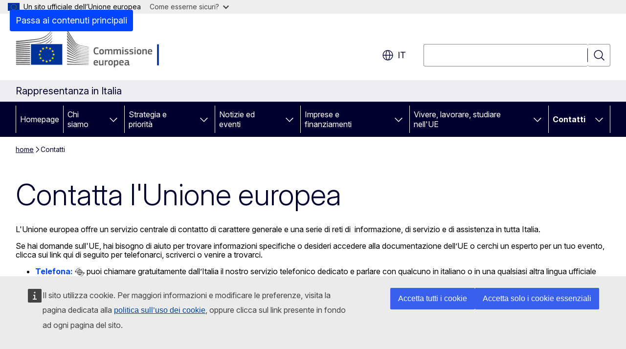

--- FILE ---
content_type: text/javascript
request_url: https://italy.representation.ec.europa.eu/sites/default/files/js/js_kWKEJlVX2aHOEk8s_f_vlyEjqCuZcQW1Req5wQw9MbA.js?scope=footer&delta=1&language=it&theme=ewcms_theme&include=eJyVjdEOgzAIRX_IrZ9EsBIloWAo1bmvnzNdlj3uDc49F2jPpcJizk_TQIFC2hLm4I0gHFkGupTSJFhY54aSOsK8sF6aVsFg079kUAM5__RSLFQoUYbafKPjl14zKsoRnOtg1INsZTUljfPS6OgHUP6m9AjyswR1m990pzHMpKbJ24py_-y3WtBDDCfyF6UubnI
body_size: 4552
content:
/* @license GPL-2.0-or-later https://git.drupalcode.org/project/once/-/raw/v1.0.1/LICENSE.md */
/*! @drupal/once - v1.0.1 - 2021-06-12 */
var once=function(){"use strict";var n=/[\11\12\14\15\40]+/,e="data-once",t=document;function r(n,t,r){return n[t+"Attribute"](e,r)}function o(e){if("string"!=typeof e)throw new TypeError("once ID must be a string");if(""===e||n.test(e))throw new RangeError("once ID must not be empty or contain spaces");return'[data-once~="'+e+'"]'}function u(n){if(!(n instanceof Element))throw new TypeError("The element must be an instance of Element");return!0}function i(n,e){void 0===e&&(e=t);var r=n;if(null===n)r=[];else{if(!n)throw new TypeError("Selector must not be empty");"string"!=typeof n||e!==t&&!u(e)?n instanceof Element&&(r=[n]):r=e.querySelectorAll(n)}return Array.prototype.slice.call(r)}function c(n,e,t){return e.filter((function(e){var r=u(e)&&e.matches(n);return r&&t&&t(e),r}))}function f(e,t){var o=t.add,u=t.remove,i=[];r(e,"has")&&r(e,"get").trim().split(n).forEach((function(n){i.indexOf(n)<0&&n!==u&&i.push(n)})),o&&i.push(o);var c=i.join(" ");r(e,""===c?"remove":"set",c)}function a(n,e,t){return c(":not("+o(n)+")",i(e,t),(function(e){return f(e,{add:n})}))}return a.remove=function(n,e,t){return c(o(n),i(e,t),(function(e){return f(e,{remove:n})}))},a.filter=function(n,e,t){return c(o(n),i(e,t))},a.find=function(n,e){return i(n?o(n):"[data-once]",e)},a}();

;
/* @license GPL-2.0-or-later https://www.drupal.org/licensing/faq */
window.drupalTranslations={"strings":{"":{"Status message":"Messaggio di stato","Open":"Aperto","Close":"Chiudi","Next":"Seguente","Jan":"gen","Feb":"feb","Mar":"mar","Apr":"apr","May":"mag","Jun":"giu","Jul":"lug","Aug":"ago","Sep":"set","Oct":"ott","Nov":"nov","Dec":"dic","Sunday":"domenica","Monday":"luned\u00ec","Tuesday":"marted\u00ec","Wednesday":"mercoled\u00ec","Thursday":"gioved\u00ec","Friday":"venerd\u00ec","Saturday":"sabato","Sun":"dom","Mon":"lun","Tue":"mar","Wed":"mer","Thu":"gio","Fri":"ven","Sat":"sab","Su":"dom","Mo":"lun","Tu":"mar","We":"mer","Th":"gio","Fr":"ven","Sa":"sab","Home":"Homepage","Collapse":"Comprimi"},"Long month name":{"January":"gennaio","February":"febbraio","March":"marzo","April":"aprile","May":"maggio","June":"giugno","July":"luglio","August":"agosto","September":"settembre","October":"ottobre","November":"novembre","December":"dicembre"}},"pluralFormula":{"0":0,"1":0,"default":1}};;
(function(){const settingsElement=document.querySelector('head > script[type="application/json"][data-drupal-selector="drupal-settings-json"], body > script[type="application/json"][data-drupal-selector="drupal-settings-json"]');window.drupalSettings={};if(settingsElement!==null)window.drupalSettings=JSON.parse(settingsElement.textContent);})();;
window.Drupal={behaviors:{},locale:{}};(function(Drupal,drupalSettings,drupalTranslations,console,Proxy,Reflect){Drupal.throwError=function(error){setTimeout(()=>{throw error;},0);};Drupal.attachBehaviors=function(context,settings){context=context||document;settings=settings||drupalSettings;const behaviors=Drupal.behaviors;Object.keys(behaviors||{}).forEach((i)=>{if(typeof behaviors[i].attach==='function')try{behaviors[i].attach(context,settings);}catch(e){Drupal.throwError(e);}});};Drupal.detachBehaviors=function(context,settings,trigger){context=context||document;settings=settings||drupalSettings;trigger=trigger||'unload';const behaviors=Drupal.behaviors;Object.keys(behaviors||{}).forEach((i)=>{if(typeof behaviors[i].detach==='function')try{behaviors[i].detach(context,settings,trigger);}catch(e){Drupal.throwError(e);}});};Drupal.checkPlain=function(str){str=str.toString().replace(/&/g,'&amp;').replace(/</g,'&lt;').replace(/>/g,'&gt;').replace(/"/g,'&quot;').replace(/'/g,'&#39;');return str;};Drupal.formatString=function(str,args){const processedArgs={};Object.keys(args||{}).forEach((key)=>{switch(key.charAt(0)){case '@':processedArgs[key]=Drupal.checkPlain(args[key]);break;case '!':processedArgs[key]=args[key];break;default:processedArgs[key]=Drupal.theme('placeholder',args[key]);break;}});return Drupal.stringReplace(str,processedArgs,null);};Drupal.stringReplace=function(str,args,keys){if(str.length===0)return str;if(!Array.isArray(keys)){keys=Object.keys(args||{});keys.sort((a,b)=>a.length-b.length);}if(keys.length===0)return str;const key=keys.pop();const fragments=str.split(key);if(keys.length){for(let i=0;i<fragments.length;i++)fragments[i]=Drupal.stringReplace(fragments[i],args,keys.slice(0));}return fragments.join(args[key]);};Drupal.t=function(str,args,options){options=options||{};options.context=options.context||'';if(drupalTranslations?.strings?.[options.context]?.[str])str=drupalTranslations.strings[options.context][str];if(args)str=Drupal.formatString(str,args);return str;};Drupal.url=function(path){return drupalSettings.path.baseUrl+drupalSettings.path.pathPrefix+path;};Drupal.url.toAbsolute=function(url){const urlParsingNode=document.createElement('a');try{url=decodeURIComponent(url);}catch(e){}urlParsingNode.setAttribute('href',url);return urlParsingNode.cloneNode(false).href;};Drupal.url.isLocal=function(url){let absoluteUrl=Drupal.url.toAbsolute(url);let {protocol}=window.location;if(protocol==='http:'&&absoluteUrl.startsWith('https:'))protocol='https:';let baseUrl=`${protocol}//${window.location.host}${drupalSettings.path.baseUrl.slice(0,-1)}`;try{absoluteUrl=decodeURIComponent(absoluteUrl);}catch(e){}try{baseUrl=decodeURIComponent(baseUrl);}catch(e){}return absoluteUrl===baseUrl||absoluteUrl.startsWith(`${baseUrl}/`);};Drupal.formatPlural=function(count,singular,plural,args,options){args=args||{};args['@count']=count;const pluralDelimiter=drupalSettings.pluralDelimiter;const translations=Drupal.t(singular+pluralDelimiter+plural,args,options).split(pluralDelimiter);let index=0;if(drupalTranslations?.pluralFormula)index=count in drupalTranslations.pluralFormula?drupalTranslations.pluralFormula[count]:drupalTranslations.pluralFormula.default;else{if(args['@count']!==1)index=1;}return translations[index];};Drupal.encodePath=function(item){return window.encodeURIComponent(item).replace(/%2F/g,'/');};Drupal.deprecationError=({message})=>{if(drupalSettings.suppressDeprecationErrors===false&&console?.warn)console.warn(`[Deprecation] ${message}`);};Drupal.deprecatedProperty=({target,deprecatedProperty,message})=>{if(!Proxy||!Reflect)return target;return new Proxy(target,{get:(target,key,...rest)=>{if(key===deprecatedProperty)Drupal.deprecationError({message});return Reflect.get(target,key,...rest);}});};Drupal.theme=function(func,...args){if(typeof Drupal.theme?.[func]==='function')return Drupal.theme[func](...args);Drupal.throwError(new TypeError(`Drupal.theme.${func} must be function type.`));};Drupal.theme.placeholder=function(str){return `<em class="placeholder">${Drupal.checkPlain(str)}</em>`;};Drupal.elementIsVisible=function(elem){return !!(elem.offsetWidth||elem.offsetHeight||elem.getClientRects().length);};Drupal.elementIsHidden=function(elem){return !Drupal.elementIsVisible(elem);};})(Drupal,window.drupalSettings,window.drupalTranslations,window.console,window.Proxy,window.Reflect);;
if(window.jQuery)jQuery.noConflict();document.documentElement.className+=' js';(function(Drupal,drupalSettings){const domReady=(callback)=>{const listener=()=>{callback();document.removeEventListener('DOMContentLoaded',listener);};if(document.readyState!=='loading')setTimeout(callback,0);else document.addEventListener('DOMContentLoaded',listener);};domReady(()=>{Drupal.attachBehaviors(document,drupalSettings);});})(Drupal,window.drupalSettings);;
(function(Drupal,drupalSettings,once,$){'use strict';Drupal.behaviors.horizontalMenuActiveTrail={attach:function(context,settings){const $horizontal_menu=$(once('horizontal-menu','.ewcms-horizontal-menu .ecl-menu',context));const $links=$horizontal_menu.find('[data-active-path]');for(let i=0;i<$links.length;i++){let $link=$($links[i]);const active_path=$link.data('active-path');if(drupalSettings.path.isFront&&active_path==='/'){$link.addClass('ecl-menu__link--current');$link.parent('li').addClass('ecl-menu__item--current');break;}const current_path='/'+drupalSettings.path.currentPath;if(active_path===current_path){if($link.hasClass('ecl-menu__sublink')){$link.addClass('ecl-menu__sublink--current');$link.parent('li').addClass('ecl-menu__subitem--current');let $parent_link_wrapper=$link.parents('li.ecl-menu__item');$parent_link_wrapper.find('a').addClass('ecl-menu__link--current');$parent_link_wrapper.addClass('ecl-menu__item--current');}else{$link.addClass('ecl-menu__link--current');$link.parent('li').addClass('ecl-menu__item--current');}break;}}}};}(Drupal,drupalSettings,once,jQuery));;
(function($,Drupal){"use strict";Drupal.behaviors.machineTranslationScript={attach:function(context,settings){let json=JSON.parse(settings.ewcms_multilingual.machine_translation_script.json);const url=new URL(window.location.href);const prefLang=url.searchParams.get('prefLang');const suffixes=settings.ewcms_multilingual.machine_translation.suffix_map;if(suffixes[prefLang]!==undefined&&prefLang!==settings.ewcms_multilingual.machine_translation_script.current_node_language)json.config.live=true;let non_eu_languages=settings.ewcms_multilingual.machine_translation.non_eu_languages;if(typeof non_eu_languages==='object')non_eu_languages=Object.values(non_eu_languages);if(non_eu_languages.includes(suffixes[prefLang]))json.languages.additionalnoneu=true;let script=document.createElement("script");script.setAttribute("type","application/json");script.innerHTML=JSON.stringify(json);document.head.appendChild(script);}};Drupal.behaviors.machineTranslationBlock={attach:function(context,settings){const $block=$('#block-machinetranslation');const url=new URL(window.location.href);const prefLang=url.searchParams.get('prefLang');if(!prefLang)return;const suffixes=settings.ewcms_multilingual.machine_translation.suffix_map;if(suffixes[prefLang]===undefined)return;const prefLangCode=suffixes[prefLang];if(prefLangCode===settings.ewcms_multilingual.machine_translation.current_node_language_code)return;let available_languages=settings.ewcms_multilingual.machine_translation.available_languages;if(typeof available_languages==='object')available_languages=Object.values(available_languages);if(!available_languages.includes(prefLangCode))return;let etrans_enabled=settings.ewcms_multilingual.machine_translation.etrans_enabled;const etrans_languages=settings.ewcms_multilingual.machine_translation.etrans_languages;if(!etrans_languages.includes(prefLangCode))etrans_enabled=false;if(!etrans_enabled){const $no_etrans=$block.find('#no-etrans-block.ecl-lang-select-page');$no_etrans.find('.ecl-notification__description').html('<p>'+settings.ewcms_multilingual.machine_translation.translated_strings.translation_not_available[prefLangCode]+'</p>');$no_etrans.find('.ecl-notification__close .ecl-button__label').text(settings.ewcms_multilingual.machine_translation.translated_strings.close_message[prefLangCode]);$no_etrans.removeClass('ecl-u-d-none');return;}const translate_link='<a class="webtools-etrans--translate" href="#">'+settings.ewcms_multilingual.machine_translation.translated_strings.translate_link[prefLangCode]+'</a>';const disclaimer_link='<a class="webtools-etrans--disclaimer" target="_blank" href="https://commission.europa.eu/languages-our-websites/use-machine-translation-europa_'+prefLang+'">'+settings.ewcms_multilingual.machine_translation.translated_strings.disclaimer_link[prefLangCode]+'</a>';const $etrans=$block.find('#etrans-block.ecl-lang-select-page');$etrans.find('.ecl-notification__description').html('<p>'+settings.ewcms_multilingual.machine_translation.translated_strings.translation_message[prefLangCode]+'</p>'+translate_link+' | '+disclaimer_link);$etrans.find('.ecl-notification__close .ecl-button__label').text(settings.ewcms_multilingual.machine_translation.translated_strings.close_message[prefLangCode]);$etrans.removeClass('ecl-u-d-none');}};Drupal.behaviors.machineTranslationAction={attach:function(context,settings){const $translate_link=$(once('etrans-translate','.webtools-etrans--translate',context));if(!$translate_link)return;const url=new URL(window.location.href);const prefLang=url.searchParams.get('prefLang');const suffixes=settings.ewcms_multilingual.machine_translation.suffix_map;const prefLangCode=suffixes[prefLang];$translate_link.on('click',function(e){e.preventDefault();$wt.etrans.translate("#block-ewcms-theme-main-page-content,#block-ewcms-theme-navigation-block,.ecl-page-header__title,.ecl-page-header__description,nav.ecl-menu,nav.ecl-mega-menu,.ecl-site-header__site-name,.ecl-news-ticker,.ecl-breadcrumb__segment,.ecl-site-footer__section,.ecl-site-header__language-title,.ecl-button--search .ecl-button__label,.ecl-site-header__language-category",prefLang);$('.webtools-etrans--message').hide();$('.ecl-site-header__language-link').each(function(){var href=$(this).attr('href');if(href.includes('etransnolive'))return;if(href.includes('?'))href+='&etransnolive=1';else href+='?etransnolive=1';$(this).attr('href',href);});});const $close_link=$(once('etrans-close','.webtools-etrans--message .ecl-notification__close',context));if($close_link)$close_link.on('click',function(e){$('.ecl-lang-select-page').hide();});$(window).on('wtTranslationAbort',function(e){$('.webtools-etrans--message').show();});$(window).on('wtTranslationStart',function(e){$('.webtools-etrans--message').hide();});$(window).on('wtTranslationEnd',function(e){const preferred_language_label=settings.ewcms_multilingual.machine_translation.native_languages[prefLangCode];const $element=$('.ecl-site-header__language-selector');let $replaced=$element.html().replace('<title>en</title>','<title>'+prefLang+'</title>');$replaced=$replaced.replace('</span>en','</span>'+prefLang);$element.html($replaced);let $aria=$element.attr('aria-label').replace('English',preferred_language_label);$element.attr('aria-label',$aria);$('.ecl-site-header__language-item a').each(function(){let href_lang=$(this).attr('hreflang');let $this=$(this);if($this.hasClass('ecl-site-header__language-link--active'))$this.removeClass('ecl-site-header__language-link--active');if(href_lang===prefLang)$this.addClass('ecl-site-header__language-link--active');});let $header_picture=$('.ecl-site-header__picture');$header_picture.find('img').each(function(){let $image=$(this);let src=$image.attr('src');let new_src=src.replace('--en','--'+prefLang);$image.attr('src',new_src);});$header_picture.find('source').each(function(){let $set=$(this);let src=$set.attr('srcset');let new_src=src.replace('--en','--'+prefLang);$set.attr('srcset',new_src);});let $footer_picture=$('.ecl-site-footer__picture');$footer_picture.find('img').each(function(){let $image=$(this);let src=$image.attr('src');let new_src=src.replace('--en','--'+prefLang);$image.attr('src',new_src);});$footer_picture.find('source').each(function(){let $set=$(this);let src=$set.attr('srcset');let new_src=src.replace('--en','--'+prefLang);$set.attr('srcset',new_src);});});}};})(jQuery,Drupal);;
(function($,Drupal){"use strict";Drupal.behaviors.machineTranslationNoLive={attach:function(context,settings){if(document.cookie.includes('etranslive')){let cookie_value=getCookieValue('etranslive');$('.ecl-site-header__language-link').each(function(){var href=$(this).attr('href');if(href.includes('etransnolive'))return;let link_language=$(this).attr('hreflang');if(link_language===cookie_value)return;if(href.includes('?'))href+='&etransnolive=1';else href+='?etransnolive=1';$(this).attr('href',href);});}function getCookieValue(name){let nameEQ=name+"=";let ca=document.cookie.split(';');for(let i=0;i<ca.length;i++){let c=ca[i];while(c.charAt(0)==' ')c=c.substring(1,c.length);if(c.indexOf(nameEQ)==0)return c.substring(nameEQ.length,c.length);}return null;}}};})(jQuery,Drupal);;


--- FILE ---
content_type: text/javascript
request_url: https://webtools.europa.eu/js/webtools.cck.js?t=3174639c
body_size: 18884
content:
((CookieConsentKit)=>{let params={};let container;let banner;let canvas;const label=(str)=>$wt.label('cck',str,params.lang);const regenerate=(update={})=>{if($wt.cookie.consent.is.choiceMade()){return}
params.lang=update.lang||$wt.lang(!0);container.params=$wt.mergeParams(container.params,update);$wt.cck.reset()};const reset=()=>{$wt.cookie.remove('cck1');$wt.cck.run(container)};const contentTranslate=(content={})=>{let translate=content[params.lang]||content.en||!1;let str=(translate)?translate:(typeof content==='string')?content:'';return(str+"").replace("{lang}",params.lang)};const checkOLD=()=>{if(window.euCookieConsent){params.error={type:"log",message:"WTINFO - Please remove 'consent.js' from your page before using the new CCK."}}};const checkFrame=()=>{try{if((window.location!==window.parent.location&&top.location.hostname===location.hostname)||$wt.url.params.get('wtprint')){params.error=!0}}catch(error){params.error={type:"log",message:"WTINFO - Can't access properties of parent frame on external domain.",context:error}}};const checkCookie=()=>{if(!$wt.cookie.exists('cck1')){$wt.cookie.consent.set({'cm':!1,'all1st':!1})}};const checkURL=()=>{params.url=params.policyUrl[$wt.cookie.getHost()]||params.url||params.policyUrl[$wt.cookie.getDomain()]||params.policyUrl[/europa\.eu$/g.exec($wt.cookie.getDomain())]||!1;if(!params.url){params.error={type:"error",message:"WTINFO - Please indicate in the UEC embed code, the URL(s) to your Cookie Notice Page before you can run the CCK."}}};const checkBanner=()=>!$wt.cookie.consent.is.choiceMade();const checkCSP=()=>{if($wt.isCSP){container.setAttribute('hidden',!0);let path=$wt.getStaticPath({fallback:$wt.root+"/webtools.cck.css",type:"css",name:"cck",params:container.params});$wt.include(path,()=>container.removeAttribute('hidden'))}};const getNotice=()=>{let target=params.target?'target="_blank"':'target="_self"';let url_policy=contentTranslate(params.url);let notice=label('notice');return notice.replace('<link>',`<a href="${url_policy}" ${target} class="wt-ecl-link">`).replace('</link>','</a>')};const surveyEvents=()=>{["cck_all_accepted","cck_technical_accepted"].forEach(evt=>{window.addEventListener(evt,()=>{$wt.remove(container);canvas.remove();window.removeEventListener("resize",updateBanner)},{once:!0})})};const buildBanner=()=>{return $wt.template(`<div class="wt-cck--container">
      <div class="wt-cck--wrapper">
        <div class="wt-cck--content">
          <div class="wt-cck--content-icon">
              <span class="wt-icon--information wt-icon--l wt-icon--primary"></span>
          </div>
          <div class="wt-cck--content-content"><p class="wt-cck--content-notice">{notice}</p>{appendix}</div>
        </div>
        <div class="wt-cck--actions">
          <a href="#accept" class="wt-ecl-button wt-ecl-button--primary wt-cck--actions-button">{acceptAll}</a>
          <a href="#refuse" class="wt-ecl-button wt-ecl-button--primary wt-cck--actions-button">{onlyTechnical}</a>
        </div>
      </div>
    </div>{css}`,{css:($wt.isCSP)?'':'<style>@media print{.wt-cck--container{display:none}}@media all{.wt-cck--container{font-family:Inter,Arial,sans-serif;background-color:#ebebeb;line-height:30px;font-size:16px;padding:24px;position:fixed;z-index:100;bottom:0;right:0;left:0;color:#444}.wt-cck--container .wt-cck--content a{color:#004494;text-decoration:underline}.wt-cck--container .wt-cck--wrapper{display:flex;margin:0 auto;max-width:1170px;flex-direction:column}.wt-cck--container .wt-cck--wrapper .wt-cck--content{display:flex;margin-right:1.5rem;flex-grow:2;gap:1.5rem}.wt-cck--container .wt-cck--wrapper .wt-cck--content p{margin:0 0 1rem}.wt-cck--container .wt-cck--wrapper .wt-cck--actions{display:flex;align-items:flex-start;justify-content:flex-start;flex-wrap:wrap;gap:.5rem;margin-left:3rem}.wt-cck--container .wt-cck--wrapper .wt-cck--actions a{white-space:nowrap}body canvas.wt-cck--image-sizer{visibility:hidden;box-sizing:border-box;height:attr(height)!important}}@media screen and (min-width:920px){.wt-cck--container .wt-cck--wrapper{flex-direction:row}.wt-cck--container .wt-cck--wrapper .wt-cck--actions{flex-wrap:nowrap}.wt-cck--container .wt-cck--wrapper .wt-cck--actions a.wt-cck--actions-button{margin-top:0}}</style>',notice:$wt.cleanHTML(getNotice(),{valid_elements:'a'}),acceptAll:label('acceptAll'),onlyTechnical:label('onlyTechnical'),appendix:$wt.cleanHTML(contentTranslate(params.appendix||''),{valid_elements:'a p br'})})};const setPosition=()=>{let cck_here=document.getElementById("cck_here");if(cck_here){cck_here.appendChild(container)}else{document.body.insertBefore(container,document.body.firstChild)}
$wt.waitUntil(()=>document.getElementById("globan")).then((globan)=>{if(globan&&!cck_here){$wt.after(container,globan);container.classList.add('wt-cck--globan-present')}}).catch(()=>{})};const showBanner=()=>{container.id="cookie-consent-banner";container.setAttribute('role','region');container.setAttribute('aria-label',label('policy'));container.className="wt-cck--banner";container.innerHTML=buildBanner();banner=container.querySelector('.wt-cck--container');canvas=document.createElement('canvas');canvas.setAttribute('aria-hidden',!0);canvas.setAttribute('class','wt-cck--image-sizer');$wt.trigger(window,"cck_banner_displayed")};const bindEvents=()=>{container.querySelectorAll(".wt-cck--actions a").forEach(link=>{link.addEventListener("click",function(e){e.preventDefault();let isAccept=this.hash.split("#")[1]==="accept";(isAccept)?$wt.cookie.consent.accept.all():$wt.cookie.consent.accept.onlyTechnical()})});window.addEventListener("resize",updateBanner);setTimeout(updateBanner,250)};const updateBanner=()=>{document.body.appendChild(canvas);canvas.setAttribute('height',banner.offsetHeight)};const run=(obj)=>{container=obj;params=$wt.mergeParams({error:!1,appendix:!1,lang:document.lang,url:!1,policyUrl:{"ec.europa.eu":"https://commission.europa.eu/cookies-policy_{lang}","commission.europa.eu":"https://commission.europa.eu/cookies-policy_{lang}","europa.eu":"https://european-union.europa.eu/cookies_{lang}","european-union.europa.eu":"https://european-union.europa.eu/cookies_{lang}"},target:!1},container.params);checkFrame();checkOLD();checkCookie();checkURL();if(params.error){if(params.error.message){console[params.error.type](params.error.message)}}else if(checkBanner()){checkCSP();surveyEvents();setPosition();showBanner();bindEvents()}
$wt.next(container)};$wt.cck={regenerate:regenerate,reset:reset,run:run}})(2025);$wt.addTranslation({"cck":{"en":{"policy":"Cookies policy","acceptAll":"Accept all cookies","onlyTechnical":"Accept only essential cookies","notice":"This site uses cookies. Visit our <link>cookies policy page<\/link> or click the link in any footer for more information and to change your preferences."},"bg":{"policy":"\u041f\u043e\u043b\u0438\u0442\u0438\u043a\u0430 \u0437\u0430 \u0431\u0438\u0441\u043a\u0432\u0438\u0442\u043a\u0438\u0442\u0435","acceptAll":"\u041f\u0440\u0438\u0435\u043c\u0430\u043d\u0435 \u043d\u0430 \u0432\u0441\u0438\u0447\u043a\u0438 \u0431\u0438\u0441\u043a\u0432\u0438\u0442\u043a\u0438","onlyTechnical":"\u041f\u0440\u0438\u0435\u043c\u0430\u043d\u0435 \u0441\u0430\u043c\u043e \u043d\u0430 \u043e\u0441\u043d\u043e\u0432\u043d\u0438\u0442\u0435 \u0431\u0438\u0441\u043a\u0432\u0438\u0442\u043a\u0438","notice":"\u0422\u043e\u0437\u0438 \u0443\u0435\u0431\u0441\u0430\u0439\u0442 \u0438\u0437\u043f\u043e\u043b\u0437\u0432\u0430 \u0431\u0438\u0441\u043a\u0432\u0438\u0442\u043a\u0438. \u041f\u043e\u0441\u0435\u0442\u0435\u0442\u0435 \u043d\u0430\u0448\u0430\u0442\u0430 <link>\u0441\u0442\u0440\u0430\u043d\u0438\u0446\u0430 \u043e\u0442\u043d\u043e\u0441\u043d\u043e \u0431\u0438\u0441\u043a\u0432\u0438\u0442\u043a\u0438\u0442\u0435<\/link> \u0438\u043b\u0438 \u0449\u0440\u0430\u043a\u043d\u0435\u0442\u0435 \u0432\u044a\u0440\u0445\u0443 \u0432\u0440\u044a\u0437\u043a\u0430\u0442\u0430 \u0432 \u0434\u043e\u043b\u043d\u0430\u0442\u0430 \u0447\u0430\u0441\u0442 \u043d\u0430 \u0432\u0441\u044f\u043a\u0430 \u0441\u0442\u0440\u0430\u043d\u0438\u0446\u0430, \u0437\u0430 \u0434\u0430 \u043d\u0430\u0443\u0447\u0438\u0442\u0435 \u043f\u043e\u0432\u0435\u0447\u0435 \u0438\u043b\u0438 \u0434\u0430 \u043f\u0440\u043e\u043c\u0435\u043d\u0438\u0442\u0435 \u043d\u0430\u0441\u0442\u0440\u043e\u0439\u043a\u0438\u0442\u0435 \u0441\u0438."},"es":{"policy":"Pol\u00edtica de cookies","acceptAll":"Aceptar todas las cookies","onlyTechnical":"Aceptar solo las cookies esenciales","notice":"Este sitio web utiliza cookies. Visite nuestra <link>p\u00e1gina sobre pol\u00edtica de cookies<\/link> o haga clic en el enlace al pie para obtener m\u00e1s informaci\u00f3n y cambiar sus preferencias."},"cs":{"policy":"Pou\u017e\u00edv\u00e1n\u00ed cookies","acceptAll":"P\u0159ijmout v\u0161echny soubory cookies","onlyTechnical":"P\u0159ijmout pouze z\u00e1kladn\u00ed soubory cookies","notice":"Tyto str\u00e1nky pou\u017e\u00edvaj\u00ed soubory cookie. Nav\u0161tivte na\u0161i <link>str\u00e1nku o politice t\u00fdkaj\u00edc\u00ed se cookies<\/link>. P\u0159es odkaz v z\u00e1pat\u00ed jsou k dispozici dal\u0161\u00ed informace a mo\u017enost zm\u011bny preferenc\u00ed."},"da":{"policy":"Cookiepolitik","acceptAll":"Accepter alle cookies","onlyTechnical":"Accept\u00e9r kun n\u00f8dvendige cookies","notice":"Dette websted bruger cookies. Du kan g\u00e5 in p\u00e5 vores <link>side om cookies<\/link> eller klikke p\u00e5 linket neders p\u00e5 hvilken som helst side, hvis du vil have mere information eller \u00e6ndre dine indstillinger."},"de":{"policy":"Verwendung von Cookies","acceptAll":"Alle Cookies akzeptieren","onlyTechnical":"Nur unbedingt notwendige Cookies akzeptieren","notice":"Diese Website verwendet Cookies. Mehr erfahren Sie auf unserer <link>Cookies-Seite<\/link> oder \u00fcber den Link in der Fu\u00dfzeile. \u00dcber diesen Link k\u00f6nnen Sie auch Ihre Einstellungen \u00e4ndern."},"el":{"policy":"\u03a0\u03bf\u03bb\u03b9\u03c4\u03b9\u03ba\u03ae \u03b3\u03b9\u03b1 \u03c4\u03b1 cookies","acceptAll":"\u0391\u03c0\u03bf\u03b4\u03bf\u03c7\u03ae \u03cc\u03bb\u03c9\u03bd \u03c4\u03c9\u03bd cookies","onlyTechnical":"\u0391\u03c0\u03bf\u03b4\u03bf\u03c7\u03ae \u03bc\u03cc\u03bd\u03bf \u03b2\u03b1\u03c3\u03b9\u03ba\u03ce\u03bd cookies","notice":"\u039f \u03b9\u03c3\u03c4\u03cc\u03c4\u03bf\u03c0\u03bf\u03c2 \u03c7\u03c1\u03b7\u03c3\u03b9\u03bc\u03bf\u03c0\u03bf\u03b9\u03b5\u03af cookies. \u0395\u03c0\u03b9\u03c3\u03ba\u03b5\u03c6\u03c4\u03b5\u03af\u03c4\u03b5 \u03c4\u03b7 \u03c3\u03b5\u03bb\u03af\u03b4\u03b1 \u03bc\u03b1\u03c2 <link>\u03b3\u03b9\u03b1 \u03c4\u03b7\u03bd \u03c0\u03bf\u03bb\u03b9\u03c4\u03b9\u03ba\u03ae \u03c4\u03c9\u03bd cookies<\/link> \u03ae \u03ba\u03ac\u03bd\u03c4\u03b5 \u03ba\u03bb\u03b9\u03ba \u03c3\u03c4\u03bf\u03bd \u03c3\u03cd\u03bd\u03b4\u03b5\u03c3\u03bc\u03bf \u03c3\u03b5 \u03bf\u03c0\u03bf\u03b9\u03bf\u03b4\u03ae\u03c0\u03bf\u03c4\u03b5 \u03c5\u03c0\u03bf\u03c3\u03ad\u03bb\u03b9\u03b4\u03bf \u03b3\u03b9\u03b1 \u03c0\u03b5\u03c1\u03b9\u03c3\u03c3\u03cc\u03c4\u03b5\u03c1\u03b5\u03c2 \u03c0\u03bb\u03b7\u03c1\u03bf\u03c6\u03bf\u03c1\u03af\u03b5\u03c2 \u03ba\u03b1\u03b9 \u03b3\u03b9\u03b1 \u03bd\u03b1 \u03b1\u03bb\u03bb\u03ac\u03be\u03b5\u03c4\u03b5 \u03c4\u03b9\u03c2 \u03c0\u03c1\u03bf\u03c4\u03b9\u03bc\u03ae\u03c3\u03b5\u03b9\u03c2 \u03c3\u03b1\u03c2."},"et":{"policy":"K\u00fcpsiste kasutamine","acceptAll":"N\u00f5ustun k\u00f5igi k\u00fcpsistega","onlyTechnical":"N\u00f5ustun ainult oluliste k\u00fcpsistega","notice":"Sellel veebisaidil kasutatakse k\u00fcpsiseid. K\u00fclastage meie <link>k\u00fcpsistega seotud p\u00f5him\u00f5tete lehek\u00fclge<\/link> v\u00f5i kl\u00f5psake mis tahes lehek\u00fclje jaluses oleval lingil, et saada lisateavet v\u00f5i muuta oma eelistusi."},"fi":{"policy":"Ev\u00e4steiden k\u00e4ytt\u00f6","acceptAll":"Hyv\u00e4ksy kaikki ev\u00e4steet","onlyTechnical":"Hyv\u00e4ksy vain v\u00e4ltt\u00e4m\u00e4tt\u00f6m\u00e4t ev\u00e4steet","notice":"T\u00e4ll\u00e4 sivustolla k\u00e4ytet\u00e4\u00e4n ev\u00e4steit\u00e4. Lis\u00e4tietoja ev\u00e4steiden k\u00e4ytt\u00e4misest\u00e4 ja muuttamisesta on <link>ev\u00e4steselosteessa<\/link>. Sama linkki l\u00f6ytyy jokaisen sivun alalaidasta."},"fr":{"policy":"Politique en mati\u00e8re de cookies","acceptAll":"Accepter tous les cookies","onlyTechnical":"N\u2019accepter que les cookies essentiels","notice":"Ce site utilise des cookies. Consultez notre <link>page relative \u00e0 la politique en mati\u00e8re de cookies<\/link> ou cliquez sur le lien figurant en bas de page pour obtenir davantage d\u2019informations et modifier vos pr\u00e9f\u00e9rences."},"ga":{"policy":"Beartas maidir le fian\u00e1in","acceptAll":"Glac leis na fian\u00e1in go l\u00e9ir","onlyTechnical":"N\u00e1 glac ach leis na fian\u00e1in riachtanacha","notice":"\u00das\u00e1idtear fian\u00e1in ar an su\u00edomh seo. Tabhair cuairt ar <link>leathanach an bheartais maidir le fian\u00e1in<\/link> n\u00f3 clice\u00e1il ar an nasc in aon cheann de na bunt\u00e1sca chun tuilleadh eolais a fh\u00e1il agus chun do chuid roghanna a athr\u00fa."},"hr":{"policy":"Pravila o kola\u010di\u0107ima","acceptAll":"Prihvati sve kola\u010di\u0107e","onlyTechnical":"Prihvati samo neophodne kola\u010di\u0107e","notice":"Ova internetska stranica koristi kola\u010di\u0107e. Za vi\u0161e informacija i kako biste promijenili svoje postavke, posjetite na\u0161u <link>internetsku stranicu na kojoj su obja\u0161njena pravila o kola\u010di\u0107ima<\/link> ili kliknite na poveznicu u podno\u017eju svake stranice."},"hu":{"policy":"Cookie-k haszn\u00e1lata","acceptAll":"Az \u00f6sszes cookie elfogad\u00e1sa","onlyTechnical":"Csak az alapvet\u0151 cookie-k elfogad\u00e1sa","notice":"Honlapunk s\u00fctiket haszn\u00e1l. Ha szeretne r\u00e9szletesebben t\u00e1j\u00e9koz\u00f3dni a t\u00e9m\u00e1r\u00f3l, vagy szeretn\u00e9 megv\u00e1ltoztatni a be\u00e1ll\u00edt\u00e1sokat, l\u00e1togasson el a <link>s\u00fctiszab\u00e1lyzatunkat ismertet\u0151 oldalunkra<\/link>, vagy kattintson b\u00e1rmelyik weboldalunkon a l\u00e1bl\u00e9cben tal\u00e1lhat\u00f3 linkre."},"it":{"policy":"Politica sull\u2019uso dei cookie","acceptAll":"Accetta tutti i cookie","onlyTechnical":"Accetta solo i cookie essenziali","notice":"Il sito utilizza cookie. Per maggiori informazioni e modificare le preferenze, visita la pagina dedicata alla <link>politica sull\u2019uso dei cookie<\/link>, oppure clicca sul link presente in fondo ad ogni pagina del sito."},"lt":{"policy":"Slapuk\u0173 politika","acceptAll":"Sutikti su visais slapukais","onlyTechnical":"Sutikti tik su b\u016btinais slapukais","notice":"\u0160ioje svetain\u0117je naudojami slapukai. Apsilankykite <link>puslapyje apie m\u016bs\u0173 slapuk\u0173 politik\u0105<\/link> arba, jei norite su\u017einoti daugiau informacijos arba pakeisti savo parinktis, spustel\u0117kite nuorod\u0105 bet kurioje pora\u0161t\u0117je."},"lv":{"policy":"S\u012bkdat\u0146u politika","acceptAll":"Akcept\u0113t visus s\u012bkfailus","onlyTechnical":"Akcept\u0113t tikai svar\u012bg\u0101kos s\u012bkfailus","notice":"\u0160\u012b vietne izmanto s\u012bkdatnes. Apmekl\u0113jiet lapu <link>par m\u016bsu politiku attiec\u012bb\u0101 uz s\u012bkdatn\u0113m<\/link> vai noklik\u0161\u0137iniet uz saites jebkur\u0101 k\u0101jen\u0113, lai ieg\u016btu pla\u0161\u0101ku inform\u0101ciju un main\u012btu savas preferences."},"mt":{"policy":"Politika dwar il-cookies","acceptAll":"A\u010b\u010betta l-cookies kollha","onlyTechnical":"A\u010b\u010betta biss il-cookies essenzjali","notice":"Dan is-sit ju\u017ca l-cookies. \u017bur<link>il-pa\u0121na tag\u0127na tal-politika dwar il-cookies<\/link> jew ikklikkja l-link f\u2019qieg\u0127 kwalunkwe pa\u0121na g\u0127al aktar informazzjoni u biex tbiddel il-preferenzi tieg\u0127ek."},"nl":{"policy":"Cookiebeleid","acceptAll":"Alle cookies accepteren","onlyTechnical":"Alleen essenti\u00eble cookies accepteren","notice":"Deze website gebruikt cookies. U kunt naar onze <link>pagina over cookies<\/link> gaan of op de link onderaan elke pagina klikken als u meer informatie wilt of uw instellingen wilt wijzigen."},"pl":{"policy":"Polityka dotycz\u0105ca plik\u00f3w cookie","acceptAll":"Akceptuj wszystkie pliki cookie","onlyTechnical":"Akceptuj tylko niezb\u0119dne pliki cookie","notice":"Ta strona korzysta z plik\u00f3w cookie. Aby uzyska\u0107 wi\u0119cej informacji i zmieni\u0107 swoje preferencje, wejd\u017a na nasz\u0105 <link>stron\u0119 o plikach cookie <\/link> lub kliknij link w kt\u00f3rejkolwiek stopce."},"pt":{"policy":"Pol\u00edtica em mat\u00e9ria de \u00abcookies\u00bb","acceptAll":"Aceitar todos os testemunhos","onlyTechnical":"Aceitar apenas os testemunhos essenciais","notice":"Esta p\u00e1gina utiliza cookies (\u00abtestemunhos de conex\u00e3o\u00bb). Visite a <link>p\u00e1gina sobre a nossa pol\u00edtica de \u00abcookies\u00bb<\/link> ou clique na liga\u00e7\u00e3o vis\u00edvel no rodap\u00e9 de qualquer p\u00e1gina para mais informa\u00e7\u00f5es ou para alterar as suas prefer\u00eancias."},"ro":{"policy":"Politica privind modulele cookie","acceptAll":"Accepta\u021bi toate modulele cookie","onlyTechnical":"Accepta\u021bi doar cookie-urile esen\u021biale","notice":"Acest site utilizeaz\u0103 module cookie. Vizita\u021bi <link>pagina noastr\u0103 dedicat\u0103 politicii privind modulele cookie<\/link> sau accesa\u021bi linkul din subsolul oric\u0103rei pagini pentru mai multe informa\u021bii sau dac\u0103 dori\u021bi s\u0103 v\u0103 modifica\u021bi preferin\u021bele."},"sk":{"policy":"Politika t\u00fdkaj\u00faca sa s\u00faborov cookie","acceptAll":"Prija\u0165 v\u0161etky s\u00fabory cookie","onlyTechnical":"Prija\u0165 len z\u00e1kladn\u00e9 s\u00fabory cookie","notice":"Toto webov\u00e9 s\u00eddlo pou\u017e\u00edva s\u00fabory cookie. Ak chcete z\u00edska\u0165 \u010fal\u0161ie inform\u00e1cie alebo zmeni\u0165 svoje preferencie, nav\u0161t\u00edvte na\u0161u <link>str\u00e1nku o podmienkach pou\u017e\u00edvania s\u00faborov cookie<\/link> alebo kliknite na ak\u00fdko\u013evek odkaz v\u00a0z\u00e1p\u00e4t\u00ed."},"sl":{"policy":"Politika uporabe pi\u0161kotkov","acceptAll":"Sprejmi vse pi\u0161kotke","onlyTechnical":"Sprejmi samo nujne pi\u0161kotke","notice":"To spleti\u0161\u010de uporablja pi\u0161kotke. \u010ce vas zanima ve\u010d o tem ali \u017eelite spremeniti svoje nastavitve, obi\u0161\u010dite <link>stran o na\u0161i politiki glede pi\u0161kotkov<\/link> ali kliknite na povezavo, ki jo najdete na dnu vsake strani."},"sv":{"policy":"Kakor (cookies)","acceptAll":"Godk\u00e4nn alla kakor","onlyTechnical":"Godk\u00e4nna bara n\u00f6dv\u00e4ndiga kakor","notice":"Den h\u00e4r webbplatsen anv\u00e4nder kakor. G\u00e5 in p\u00e5 <link>sidan om kakor<\/link> eller l\u00e4nken i sidfoten f\u00f6r att l\u00e4sa mer om v\u00e5ra kakor och hur du \u00e4ndrar dina inst\u00e4llningar."}}},!0)